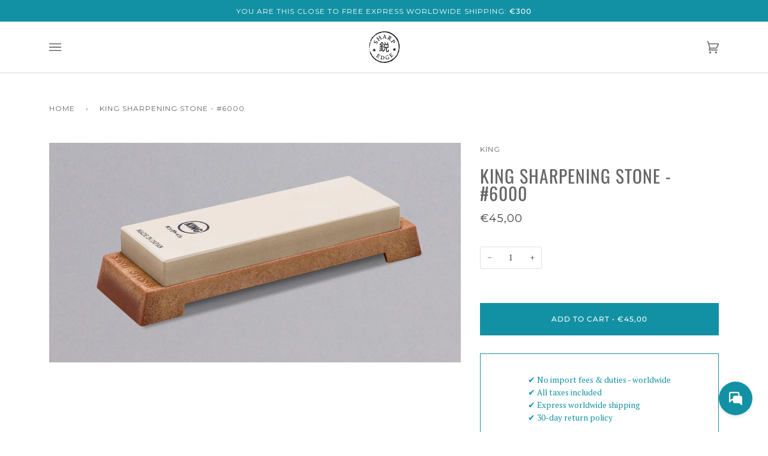

--- FILE ---
content_type: text/css
request_url: https://sharpedgeshop.com/cdn/shop/t/77/assets/boost-pfs-custom.css?v=134771270725452548361752942477
body_size: -402
content:
.boost-pfs-collection__filter{padding-right:20px}.boost-pfs-filter-button span{display:inline}@media (max-width: 767px){.boost-pfs-filter-tree-v{display:block;width:100%!important;float:none!important;padding:20px;overflow-y:auto;height:90%}.collection__filters__inner{padding-bottom:16px!important}}@media only screen and (min-width: 768px){.boost-pfs-filter-option-item.boost-pfs-filter-option-label .boost-pfs-filter-button{display:flex}.boost-pfs-filter-option .boost-pfs-filter-option-content .boost-pfs-filter-option-amount{word-break:keep-all}}.boost-pfs-filter-bottom-pagination{text-align:center}
/*# sourceMappingURL=/cdn/shop/t/77/assets/boost-pfs-custom.css.map?v=134771270725452548361752942477 */


--- FILE ---
content_type: text/plain; charset=utf-8
request_url: https://d-ipv6.mmapiws.com/ant_squire
body_size: 155
content:
sharpedgeshop.com;019bed88-5c81-73b1-b0f7-2c80cf218eb3:b19858caa9c955e2908c8e3af3f8349694350a6f

--- FILE ---
content_type: text/javascript; charset=utf-8
request_url: https://sharpedgeshop.com/products/king-sharpening-stone-6000.js
body_size: 919
content:
{"id":6832620208216,"title":"King Sharpening Stone - #6000","handle":"king-sharpening-stone-6000","description":"\u003cp\u003e\u003cspan style=\"font-weight: 400;\"\u003eA sharpening stone from renowned Japanese whetstone manufacturer King is a great and affordable choice for novice and intermediate knife sharpeners. The #6000 grit stone is suitable for Japanese and German kitchen knives, razors and carpentry tools. We use it for fine sharpening and removing the burr. For the next step we either recommend using the \u003ca href=\"\/collections\/leather-strops\"\u003eleather strop\u003c\/a\u003e to give the blade the final polish, or use the stone as a mid-step between #1000 and #8000 grit.\u003c\/span\u003e\u003c\/p\u003e\n\u003cp\u003eIf we ranked King stones, we would give it an \"Economy Plus\" mark, compared to our \u003ca href=\"\/collections\/sharpening-stones?pf_v_maker=SharpEdge\"\u003eSharpEdge\u003c\/a\u003e \"Economy\" stones. The main difference lies in the manufacturing process. King stones are not just pressed into the shape, but also \"baked\". This reflects in less stone wear during sharpening (meaning they will last for a longer time), but it takes slightly more experience and patience with knife sharpening, as King stone will generate less slurry than the \"Economy\" stones.\u003c\/p\u003e\n\u003cp\u003eKing stone includes a non-slip base stand for safer sharpening, preventing the stone from moving around.\u003c\/p\u003e\n\u003cp\u003e\u003cspan style=\"font-weight: 400;\"\u003eDimensions: 185 × 63 × 20 mm (7.3\" x 2.5\" x 0.8\")\u003c\/span\u003e\u003c\/p\u003e","published_at":"2021-10-25T18:18:29+02:00","created_at":"2021-10-25T16:58:13+02:00","vendor":"King","type":"Sharpening","tags":["#6000","_sharpening","add gift wrapping","Beginner\/Intermediate","promo_[Gift guide 2025] Sharpening Addict","sharpening","Sharpening Stone","Single-sided"],"price":4500,"price_min":4500,"price_max":4500,"available":true,"price_varies":false,"compare_at_price":null,"compare_at_price_min":0,"compare_at_price_max":0,"compare_at_price_varies":false,"variants":[{"id":39689492955224,"title":"Default Title","option1":"Default Title","option2":null,"option3":null,"sku":"310443001153","requires_shipping":true,"taxable":true,"featured_image":null,"available":true,"name":"King Sharpening Stone - #6000","public_title":null,"options":["Default Title"],"price":4500,"weight":600,"compare_at_price":null,"inventory_management":"shopify","barcode":null,"requires_selling_plan":false,"selling_plan_allocations":[]}],"images":["\/\/cdn.shopify.com\/s\/files\/1\/2077\/0683\/products\/KingSharpeningStone-_6000_310443001153.jpg?v=1754561865"],"featured_image":"\/\/cdn.shopify.com\/s\/files\/1\/2077\/0683\/products\/KingSharpeningStone-_6000_310443001153.jpg?v=1754561865","options":[{"name":"Title","position":1,"values":["Default Title"]}],"url":"\/products\/king-sharpening-stone-6000","media":[{"alt":"King Sharpening Stone - #6000_1","id":21306839138392,"position":1,"preview_image":{"aspect_ratio":1.874,"height":1601,"width":3000,"src":"https:\/\/cdn.shopify.com\/s\/files\/1\/2077\/0683\/products\/KingSharpeningStone-_6000_310443001153.jpg?v=1754561865"},"aspect_ratio":1.874,"height":1601,"media_type":"image","src":"https:\/\/cdn.shopify.com\/s\/files\/1\/2077\/0683\/products\/KingSharpeningStone-_6000_310443001153.jpg?v=1754561865","width":3000}],"requires_selling_plan":false,"selling_plan_groups":[]}